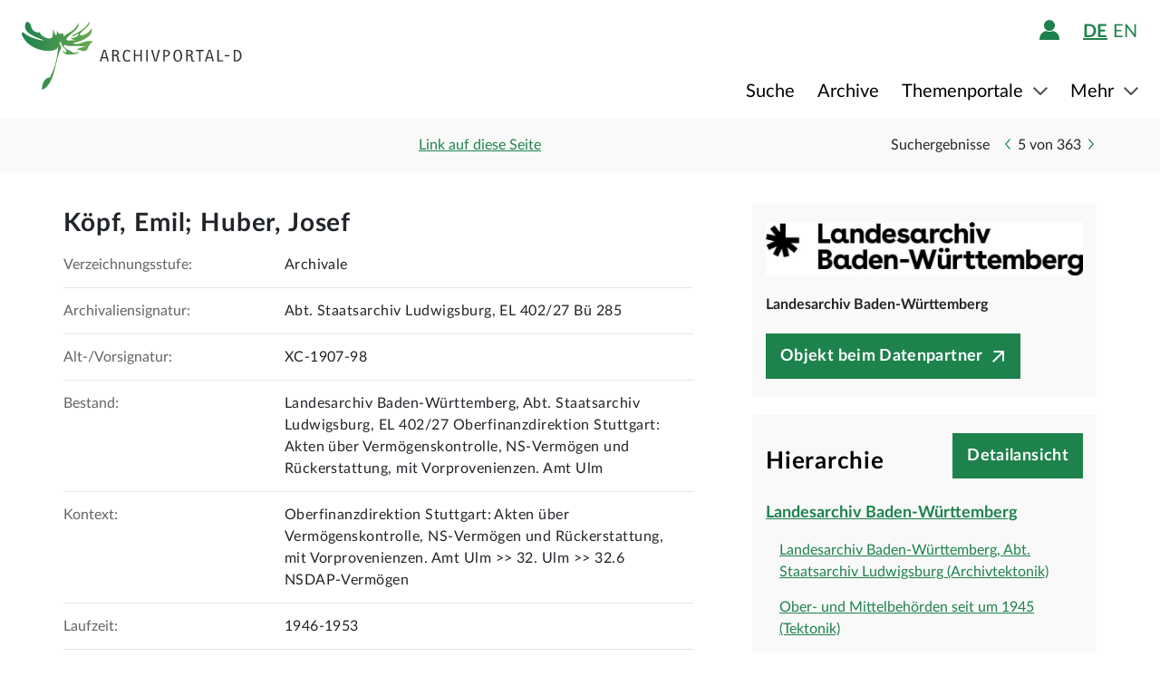

--- FILE ---
content_type: image/svg+xml;charset=UTF-8
request_url: https://www-p.archivportal-d.de/assets/icons/apd-icons/check_icon-89c79e305138533c839d3ebe795134df.svg
body_size: 243
content:
<svg xmlns="http://www.w3.org/2000/svg" width="21.547" height="19.186" viewBox="0 0 21.547 19.186">
    <defs>
        <style>.a{fill:none;stroke:black;stroke-width:2px;}</style>
    </defs>
    <g transform="translate(0.753 0.607)">
        <path class="a" d="M3234-629l7,8,13-17" transform="translate(-3234 638)"/>
    </g>
</svg>